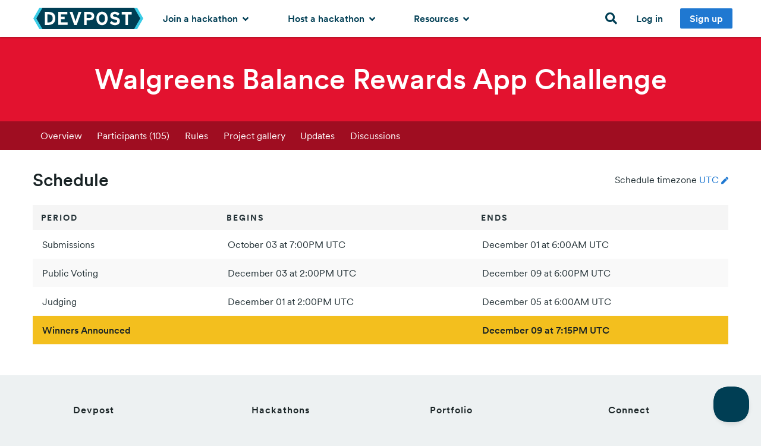

--- FILE ---
content_type: image/svg+xml
request_url: https://d2dmyh35ffsxbl.cloudfront.net/assets/reimagine2/dft-logo-mobile-ab66dd5a4f4b2f045ad86d0e5f432dc85974c3d778b353d32213c24ca176484b.svg
body_size: 202
content:
<svg xmlns="http://www.w3.org/2000/svg" width="38" height="24" fill="none">
  <path fill="#221E24" d="M28.578 0h-3.413l6.908 11.99L25.165 24h3.413l6.907-12.01L28.578 0Z"/>
  <path fill="#221E24" fill-rule="evenodd" d="M12.35 19.282h4.357c3.722 0 7.422-2.163 7.422-7.272 0-5.335-3.084-7.293-7.237-7.293H12.35v14.565ZM15.27 7.54h1.541c3.063 0 4.338 1.483 4.338 4.45 0 2.657-1.398 4.45-4.44 4.45h-1.44v-8.9Z" clip-rule="evenodd"/>
  <path fill="#221E24" d="M7.908 0h3.412L4.413 11.99 11.32 24H7.908L1 11.99 7.908 0Z"/>
</svg>
